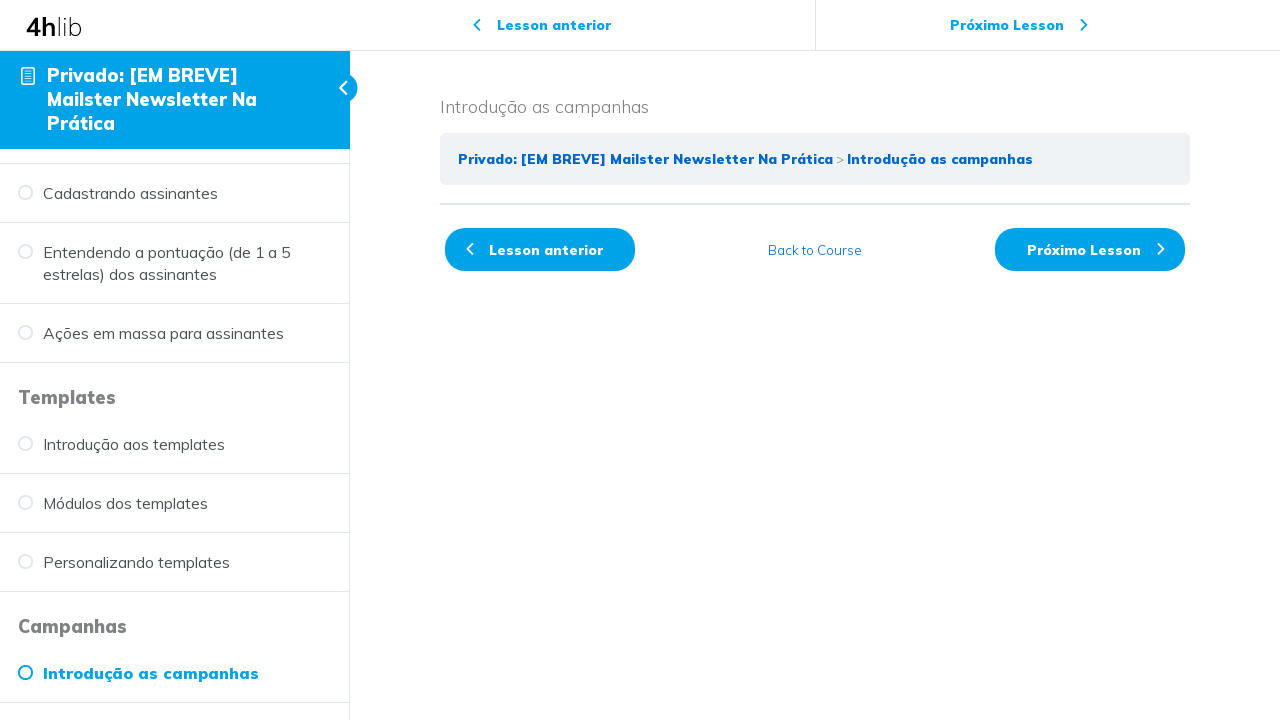

--- FILE ---
content_type: image/svg+xml
request_url: https://4hlib.com/wp-content/uploads/2019/08/4hlib-logo-black.svg
body_size: 792
content:
<svg version="1.1" viewBox="0.0 0.0 225.7244094488189 100.0" fill="none" stroke="none" stroke-linecap="square" stroke-miterlimit="10" xmlns:xlink="http://www.w3.org/1999/xlink" xmlns="http://www.w3.org/2000/svg"><clipPath id="p.0"><path d="m0 0l225.72441 0l0 100.0l-225.72441 0l0 -100.0z" clip-rule="nonzero"/></clipPath><g clip-path="url(#p.0)"><path fill="#000000" fill-opacity="0.0" d="m0 0l225.72441 0l0 100.0l-225.72441 0z" fill-rule="evenodd"/><path fill="#000000" fill-opacity="0.0" d="m0.1863517 -8.0l226.77165 0l0 95.055115l-226.77165 0z" fill-rule="evenodd"/><path fill="#000000" d="m70.77038 58.59687l0 8.078125l-8.078121 0l0 11.125l-10.078125 0l0 -11.125l-24.796875 0l0 -7.671875l26.640625 -38.15625l8.234375 0l0 37.75l8.078121 0zm-33.20312 0l15.046875 0l0 -21.671875l-15.046875 21.671875zm63.68745 -22.234375q14.484375 0 14.484375 16.640625l0 24.796875l-10.0 0l0 -24.3125q0 -4.8125 -1.84375 -7.0q-1.84375 -2.203125 -5.6875 -2.203125q-4.5625 0 -7.359375 2.921875q-2.796875 2.90625 -2.796875 7.71875l0 22.875l-9.921875 0l0 -58.875l9.921875 0l0 24.3125q2.078125 -3.28125 5.515625 -5.078125q3.4375 -1.796875 7.6875 -1.796875z" fill-rule="nonzero"/><path fill="#000000" d="m127.97904 77.799995l0 -58.875l3.2656326 0l0 58.875l-3.2656326 0zm17.439995 0l0 -40.0l3.265625 0l0 40.0l-3.265625 0zm-0.53125 -56.125l5.203125 0l0 5.125l-5.203125 0l0 -5.125zm35.408737 15.171875q5.28125 0 9.359375 2.515625q4.078125 2.515625 6.265625 7.203125q2.203125 4.671875 2.203125 10.828125q0 6.25 -2.234375 11.015625q-2.234375 4.75 -6.28125 7.359375q-4.03125 2.59375 -9.3125 2.59375q-5.125 0 -8.6875 -2.234375q-3.5625 -2.25 -5.390625 -6.484375l0 8.15625l-3.359375 0l0 -58.875l3.265625 0l0 26.796875q1.765625 -4.328125 5.40625 -6.59375q3.640625 -2.28125 8.765625 -2.28125zm0.078125 38.234375q6.640625 0 10.359375 -4.671875q3.71875 -4.6875 3.71875 -13.015625q0 -8.234375 -3.71875 -12.75q-3.71875 -4.53125 -10.4375 -4.53125q-6.796875 0 -10.4375 4.53125q-3.640625 4.515625 -3.640625 12.921875q0 8.390625 3.640625 12.953125q3.640625 4.5625 10.515625 4.5625z" fill-rule="nonzero"/></g></svg>